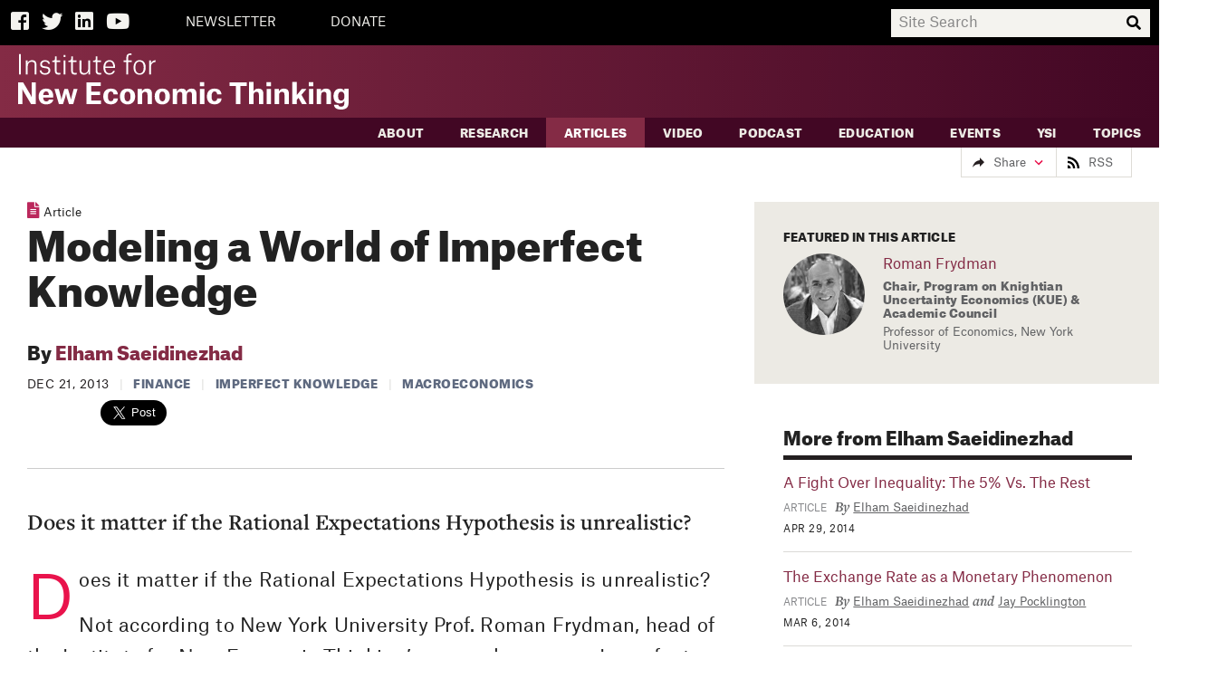

--- FILE ---
content_type: text/html; charset=utf-8
request_url: https://www.ineteconomics.org/perspectives/blog/modeling-a-world-of-imperfect-knowledge
body_size: 14856
content:
                                                      




<!DOCTYPE html>
<!--[if IE 9]>     <html class="no-js ie9" lang="en"> <![endif]-->
<!--[if !IE]><!--> <html class="no-js" lang="en"> <!--<![endif]-->
<head>
  <title>Modeling a World of Imperfect Knowledge | Institute for New Economic Thinking</title>

  <meta charset="utf-8">
  <meta http-equiv="X-UA-Compatible" content="IE=edge">
  <meta name="description" content="Does it matter if the Rational Expectations Hypothesis is unrealistic?">
  <meta name="viewport" content="width=device-width, initial-scale=1">

  <meta property="og:locale" content="en_us">
  <meta property="og:title" content="Modeling a World of Imperfect Knowledge">
  <meta property="og:url" content="https://www.ineteconomics.org/perspectives/blog/modeling-a-world-of-imperfect-knowledge">
  <meta property="og:site_name" content="Institute for New Economic Thinking">
  <meta property="og:type" content="website">
  <meta property="og:description" content="Does it matter if the Rational Expectations Hypothesis is unrealistic?">
  <meta property="og:image" content="//www.ineteconomics.org/a/images/INET-og.png">

  <meta name="twitter:card" content="summary_large_image">
  <meta name="twitter:site" content="@ineteconomics">
  <meta name="twitter:creator" content="@ineteconomics">
  <meta name="twitter:url" content="https://www.ineteconomics.org/perspectives/blog/modeling-a-world-of-imperfect-knowledge">
  <meta name="twitter:title" content="Modeling a World of Imperfect Knowledge">
  <meta name="twitter:description" content="Does it matter if the Rational Expectations Hypothesis is unrealistic?">
  <meta name="twitter:image" content="http://www.ineteconomics.org/a/images/INET-og.png">

  <link rel="stylesheet" href="/a/styles/screen.css?v=2.10">
  <link rel="stylesheet" href="/a/styles/print.css?v=1" media="print"/>
  <script src="/a/scripts/modernizr.min.js"></script>
  <script src="/a/images/icons/grunticon.loader.js"></script>
  <script>
    grunticon(["/a/images/icons/icons-data-svg.css", "/a/images/icons/icons-data-png.css", "/a/images/icons/icons-fallback.css"], grunticon.svgLoadedCallback );
  </script>
  <script src="//use.typekit.net/uzf3kzg.js"></script>
  <script>try{Typekit.load();}catch(e){}</script>
  <script
    src="https://code.jquery.com/jquery-3.3.1.slim.min.js"
    integrity="sha256-3edrmyuQ0w65f8gfBsqowzjJe2iM6n0nKciPUp8y+7E="
    crossorigin="anonymous"></script>
  <link rel="stylesheet" href="https://use.fontawesome.com/releases/v5.3.1/css/all.css" integrity="sha384-mzrmE5qonljUremFsqc01SB46JvROS7bZs3IO2EmfFsd15uHvIt+Y8vEf7N7fWAU" crossorigin="anonymous">
  </head>
<body class="">

    <!-- Google tag (gtag.js) -->
    <script async src="https://www.googletagmanager.com/gtag/js?id=G-C42B4CJFML"></script>
    <script> window.dataLayer = window.dataLayer || []; function gtag(){dataLayer.push(arguments);} gtag('js', new Date()); gtag('config', 'G-C42B4CJFML'); </script>

        <header class="page-header text-reverse " role="banner">
          <div class="search-bar-background">
              <div class="page-container">
                  <div class="search-bar-buttons-container">
                    <a class="search-bar-icon" id="facebook-icon" href="https://www.facebook.com/INETeconomics" target="_blank"><span class="fab fa-facebook-square"></span><span class="visually-hidden">Facebook</span></a>
                    <a class="search-bar-icon" href="https://twitter.com/ineteconomics" target="_blank"><span class="fab fa-twitter"></span><span class="visually-hidden">Twitter</span></a>
                    <a class="search-bar-icon" id="linked-in-icon" href="https://www.linkedin.com/company/instituteforneweconomicthinking" target="_blank"><span class="fab fa-linkedin"></span><span class="visually-hidden">LinkedIn</span></a>
                    <a class="search-bar-icon" id="youtube-icon" href="https://www.youtube.com/user/INETeconomics" target="_blank"><span class="fab fa-youtube"></span><span class="visually-hidden">YouTube</span></a>
                                        <a class="search-bar-text-button" href="https://www.ineteconomics.org/get-updates">NEWSLETTER</a>
                                        <a class="search-bar-text-button" href="/donate">DONATE</a>
                                      </div>

                  <div class="search-bar-input-container">
                    <input id="search-input" placeholder="Site Search">
                    <span id="search-magnifying-glass-icon" class="fas fa-search"></span>
                  </div>
              </div>

          </div>
          <div id="logo-bar" class="page-container">
              <a class="logo" href="/">
                  <span class="visually-hidden">The Institute for New Economic Thinking</span>
                  <svg xmlns="http://www.w3.org/2000/svg" version="1.1" x="0" y="0" viewBox="0 0 413.8 69.9" xml:space="preserve"><style type="text/css">.st0{fill:#FFFFFF;}</style><path class="st0" d="M1 0.9h2.3v25.2H1V0.9zM20.8 15.2c0-1.5-0.1-2.8-0.8-3.6 -0.6-0.8-1.6-1.2-2.9-1.2 -3.5 0-5.1 2.6-5.1 5.6v10.2H9.7V8.8h2.1v3.1h0.1c0.9-1.9 2.9-3.5 5.7-3.5 3.7 0 5.4 2 5.4 6v11.7h-2.3V15.2zM37.7 13c-0.3-1.7-1.7-2.8-4-2.8 -2.4 0-3.9 1.4-3.9 3.1 0 1.7 1 2.5 2.7 2.7l3.1 0.4c3.3 0.5 4.7 2.1 4.7 4.8 0 3.3-2.7 5.3-6.6 5.3 -3.5 0-6.3-1.4-6.8-5.3h2.2c0.4 2 1.7 3.5 4.6 3.5 2.7 0 4.3-1.4 4.3-3.3 0-1.6-0.5-2.5-3-2.9l-2.8-0.4c-2.9-0.4-4.6-1.8-4.6-4.6 0-3 2.5-5.1 6.1-5.1 3.6 0 5.9 1.7 6.2 4.6H37.7zM48.2 3.6v5.2h4.4v1.8h-4.4v11.2c0 1.8 0.8 2.6 2.8 2.6 1 0 2-0.2 2-0.2v1.9c0 0-1 0.3-2.5 0.3 -3.3 0-4.5-1.8-4.5-4.4V10.6h-3.3V8.9h0.8c2.2 0 2.7-0.5 2.7-3.7V3.6H48.2zM56.8 1.9h2.5v2.6h-2.5V1.9zM56.8 8.8h2.3v17.3h-2.3V8.8zM68.6 3.6v5.2H73v1.8h-4.4v11.2c0 1.8 0.8 2.6 2.8 2.6 1 0 2-0.2 2-0.2v1.9c0 0-1 0.3-2.5 0.3 -3.3 0-4.5-1.8-4.5-4.4V10.6H63V8.9h0.8c2.2 0 2.7-0.5 2.7-3.7V3.6H68.6zM79.1 19.9c0 1.4 0.1 2.7 0.8 3.5 0.6 0.8 1.6 1.2 3 1.2 3.3 0 5-2.6 5-6.5V8.8h2.3v17.3H88v-3.2h-0.1c-0.8 1.9-2.7 3.6-5.5 3.6 -3.7 0-5.5-1.9-5.5-5.9V8.8h2.3V19.9zM99.3 3.6v5.2h4.4v1.8h-4.4v11.2c0 1.8 0.8 2.6 2.8 2.6 1 0 2-0.2 2-0.2v1.9c0 0-1 0.3-2.5 0.3 -3.3 0-4.5-1.8-4.5-4.4V10.6h-3.3V8.9h0.8c2.2 0 2.7-0.5 2.7-3.7V3.6H99.3zM114.5 26.5c-5.3 0-7.7-3.5-7.7-8.9 0-5.2 2.7-9.2 7.6-9.2 5.1 0 6.9 4.1 6.9 8.2V18h-12.2c0.1 4.2 1.8 6.7 5.4 6.7 3 0 4.1-2 4.4-2.9h2.2C120.5 24.4 117.9 26.5 114.5 26.5zM119 16.1c0-2.7-1-5.9-4.6-5.9 -3.2 0-5 2.5-5.2 6.1h9.9V16.1zM137.9 26.1h-2.3V10.6h-3.4V8.8h3.4V4.5c0-3 1.9-4.5 4.8-4.5 0.6 0 1.1 0 1.7 0.2v1.9c-0.4-0.1-0.9-0.2-1.7-0.2 -1.8 0-2.6 0.8-2.6 2.9v4h4.4v1.8h-4.4V26.1zM144.5 17.5c0-5.2 2.8-9.1 7.6-9.1 5.2 0 7.6 3.9 7.6 9.1 0 5.3-2.7 9.1-7.6 9.1C146.9 26.5 144.5 22.7 144.5 17.5zM146.8 17.5c0 4.5 1.6 7.3 5.3 7.3 3.5 0 5.1-2.8 5.1-7.3 0-4.5-1.6-7.3-5.2-7.3C148.7 10.2 146.8 13 146.8 17.5zM164.2 8.8h2.1v3.6h0.1c0.7-2 2.8-3.9 5.4-3.9h0.3v2.3h-0.5c-2.7 0-5.2 1.8-5.2 5.9v9.5h-2.3V8.8zM0 36.2h6.3L15 50.7c1.4 2.3 1.9 4 1.9 4H17V36.2h5.2V63h-6.1L7.3 48.2c-1.4-2.3-2-4.1-2-4.1H5.2V63H0V36.2zM35 63.5c-6.1 0-9.3-3.9-9.3-9.9 0-5.7 3.4-9.8 9.3-9.8 6.3 0 9 4.2 9 9.7v1.5H31.3c0.2 3.4 1.5 4.8 3.9 4.8 2.2 0 2.9-1.1 3.3-2.2h5.5C43.3 61.2 40.1 63.5 35 63.5zM38.4 51.5c-0.2-2.7-1.2-4.2-3.3-4.2 -2.3 0-3.5 1.6-3.7 4.5h7.1V51.5zM45.5 44.2h5.4l2.5 9.5c0.5 1.9 0.7 4 0.7 4h0.1c0 0 0.4-2.1 0.9-3.9l2.8-9.5h4.5l2.8 9.5c0.6 1.9 0.9 3.9 0.9 3.9h0.1c0 0 0.3-2.1 0.8-3.9l2.5-9.5h4.9L69 63h-5.4l-2.3-7.5c-0.7-2.3-1.3-5.7-1.3-5.7H60c0 0-0.7 3.4-1.4 5.7L56.2 63H51L45.5 44.2zM85.7 36.2h17.6v4.4H91.4v6.9h11.3v4.3H91.4v6.9h12.2V63h-18V36.2zM119.4 50.9c-0.2-2-1.1-3.5-3.2-3.5 -2.9 0-3.8 2.9-3.8 6.1 0 2.9 0.6 6.1 3.7 6.1 2.5 0 3.3-1.8 3.4-3.6h5.4c-0.1 4.9-3.9 7.4-8.8 7.4 -6.1 0-9.5-3.7-9.5-9.8 0-6.1 3.6-9.8 9.5-9.8 5 0 8.5 2.5 8.7 7.2H119.4zM127.5 53.6c0-6.2 3.6-9.8 9.5-9.8 5.7 0 9.5 3.6 9.5 9.8 0 6.1-3.9 9.9-9.5 9.9C131 63.5 127.5 59.7 127.5 53.6zM133.2 53.6c0 3.6 1 6.1 3.8 6.1 2.8 0 3.7-2.7 3.7-6.1 0-3.6-1-6.1-3.7-6.1C134.2 47.5 133.2 50.1 133.2 53.6zM162 52c0-1.3-0.1-2.4-0.6-3.1 -0.5-0.7-1.4-1.1-2.4-1.1 -2.5 0-3.8 1.6-3.8 4.3V63h-5.6V44.2h5.4v3.1h0.1c1-1.9 2.9-3.5 6.1-3.5 4.5 0 6.4 2.3 6.4 7V63H162V52zM171 53.6c0-6.2 3.6-9.8 9.5-9.8 5.7 0 9.5 3.6 9.5 9.8 0 6.1-3.9 9.9-9.5 9.9C174.6 63.5 171 59.7 171 53.6zM176.8 53.6c0 3.6 1.1 6.1 3.8 6.1 2.8 0 3.7-2.7 3.7-6.1 0-3.6-1-6.1-3.7-6.1C177.8 47.5 176.8 50.1 176.8 53.6zM193.4 44.2h5.4v3.1h0.1c1-1.8 2.9-3.5 6-3.5 3.5 0 5.1 1.5 5.8 3.9h0.1c0.7-1.8 2.8-3.9 6.2-3.9 4.4 0 6.3 2.3 6.3 7V63h-5.6V52c0-1.3-0.1-2.4-0.6-3.1 -0.5-0.8-1.3-1.1-2.3-1.1 -2.3 0-3.6 1.6-3.6 4.3V63h-5.6V52c0-1.3-0.1-2.4-0.6-3.1 -0.5-0.7-1.3-1.1-2.3-1.1 -2.3 0-3.6 1.6-3.6 4.3V63h-5.6V44.2zM227.5 35.9h5.6v5h-5.6V35.9zM227.6 44.2h5.6V63h-5.6V44.2zM249.2 50.9c-0.2-2-1.1-3.5-3.2-3.5 -2.9 0-3.8 2.9-3.8 6.1 0 2.9 0.6 6.1 3.7 6.1 2.5 0 3.3-1.8 3.4-3.6h5.4c-0.1 4.9-3.8 7.4-8.8 7.4 -6.1 0-9.5-3.7-9.5-9.8 0-6.1 3.6-9.8 9.5-9.8 5 0 8.5 2.5 8.7 7.2H249.2zM286.2 40.7h-7.9V63h-5.7V40.7h-7.9v-4.5h21.6V40.7zM301.5 52c0-1.3-0.1-2.4-0.6-3.1 -0.5-0.7-1.4-1.1-2.4-1.1 -2.5 0-3.8 1.6-3.8 4.3V63h-5.6V35.4h5.6v11.8h0.1c0.8-1.7 2.8-3.4 5.9-3.4 4.5 0 6.4 2.3 6.4 7V63h-5.6V52zM311 35.9h5.6v5H311V35.9zM311.1 44.2h5.6V63h-5.6V44.2zM333.5 52c0-1.3-0.1-2.4-0.6-3.1 -0.5-0.7-1.4-1.1-2.4-1.1 -2.5 0-3.8 1.6-3.8 4.3V63h-5.6V44.2h5.4v3.1h0.1c1-1.9 2.9-3.5 6.1-3.5 4.5 0 6.4 2.3 6.4 7V63h-5.6V52zM348.8 63h-5.5V35.4h5.5V52l6.4-7.8h5.9l-6.3 7.4 6.6 11.4h-6l-4.3-7.7 -2.3 2.8V63zM364 35.9h5.6v5H364V35.9zM364.1 44.2h5.6V63h-5.6V44.2zM386.2 52c0-1.3-0.1-2.4-0.6-3.1 -0.5-0.7-1.4-1.1-2.4-1.1 -2.5 0-3.8 1.6-3.8 4.3V63h-5.6V44.2h5.4v3.1h0.1c1-1.9 2.9-3.5 6.1-3.5 4.5 0 6.4 2.3 6.4 7V63h-5.6V52zM395.5 64.1h5.4c0.4 1.4 1.2 2.2 3.6 2.2 2.7 0 4-1.2 4-4.6v-2.7h-0.1c-0.7 1.5-2.3 3.3-5.5 3.3 -4.9 0-8-2.8-8-9.1 0-6.1 3.6-9.4 8.1-9.4 2.9 0 4.6 1.4 5.4 2.9h0.1v-2.6h5.3v17.3c0 5.7-3 8.5-9.4 8.5C398.5 69.9 395.8 67.6 395.5 64.1zM408.5 52.4c0-3-1.6-4.8-3.9-4.8 -2.3 0-4 1.9-4 5.6 0 3.6 1.3 5.6 4 5.6 2.3 0 3.9-1.9 3.9-4.4V52.4z"/></svg>
              </a>
                        </div>


                <nav class="navigation" role="navigation">
                    <header class="visually-hidden">
                        <h4>Navigation</h4>
                    </header>
                    <div class="primary">
                        <div class="page-container">
                                                                                                                                                                                                                                                                                  <a data-sub-nav-trigger="aboutStructure" class="" href="/about">About</a>
                          <ul class="mobile-sub-nav">
                                  <li class="">
      <a href="//www.ineteconomics.org/about/our-purpose">Our Purpose</a>
    </li>
      <li class="">
      <a href="//www.ineteconomics.org/about/leadership-staff">Leadership &amp; Staff</a>
    </li>
      <li class="">
      <a href="//www.ineteconomics.org/about/history">History</a>
    </li>
      <li class="">
      <a href="//www.ineteconomics.org/about/announcements">INET in the News</a>
    </li>
      <li class="">
      <a href="//www.ineteconomics.org/about/contact-us">Contact Us</a>
    </li>
                            </ul>
                                                                                                                                                                                                                                                        <a data-sub-nav-trigger="researchStructure" class="" href="/research">Research</a>
                          <ul class="mobile-sub-nav">
                                  <li class="">
      <a href="//www.ineteconomics.org/research/research-papers">Working Papers</a>
    </li>
    <li class="">
    <a href="/research/programs/global-commission">Global Commission on Economic Transformation</a>
  </li>
  <li class="">
    <a href="/research-books">Books with Cambridge University Press</a>
  </li>
  <li class="">
    <a href="/research/programs/campaign-finance-data-1912-1976">Campaign Finance Data 1912-1976</a>
  </li>
      <li class="">
      <a href="//www.ineteconomics.org/research/programs">Programs</a>
    </li>
      <li class="">
      <a href="//www.ineteconomics.org/research/partnerships">Partnerships</a>
    </li>
      <li class="">
      <a href="//www.ineteconomics.org/research/experts">Experts</a>
    </li>
      <li class="">
      <a href="//www.ineteconomics.org/research/grants">Grants</a>
    </li>
      <li class="">
      <a href="//www.ineteconomics.org/research/the-pandemic-and-the-economic-crisis-a-global-agenda-for-urgent-action">The Pandemic and the Economic Crisis: A Global Agenda for Urgent Action</a>
    </li>
      <li class="">
      <a href="//www.ineteconomics.org/research/addressing-covid-19-in-africa-challenges-and-leadership-in-a-context-of-global-economic-transformation">Addressing COVID-19 in Africa: Challenges and Leadership in a Context of Global Economic Transformation</a>
    </li>
                            </ul>
                                                                                                                                                                                                                                                        <a data-sub-nav-trigger="blogStructure" class="selected" href="/perspectives/blog">Articles</a>
                          <ul class="mobile-sub-nav">
                                                        </ul>
                                                                                                                                                                                                                                                        <a data-sub-nav-trigger="videosStructure" class="" href="/videos">Video</a>
                          <ul class="mobile-sub-nav">
                                                        </ul>
                                                                                                                                                                                                                                                        <a data-sub-nav-trigger="podcastsStructure" class="" href="/perspectives/podcasts">Podcast</a>
                          <ul class="mobile-sub-nav">
                                                        </ul>
                                                                                                                                                                                                                                                        <a data-sub-nav-trigger="edStructure" class="" href="https://www.ineteconomics.org/perspectives/collections/education">Education</a>
                          <ul class="mobile-sub-nav">
                                                        </ul>
                                                                                                                                                                                                                                                        <a data-sub-nav-trigger="eventsStructure" class="" href="/events">Events</a>
                          <ul class="mobile-sub-nav">
                                  <li class="">
      <a href="/events?q=&amp;facet%5Btopics%5D=&amp;facet%5BregionTree%5D=&amp;facet%5BeventType%5D=Plenary">Plenaries</a>
    </li>
      <li class="">
      <a href="/events?filter=future">Upcoming</a>
    </li>
      <li class="">
      <a href="/events?filter=past">Past</a>
    </li>
                            </ul>
                                                                                                                                                                                                                                                        <a data-sub-nav-trigger="YSIStructure" class="" href="/education/young-scholars-initiative">YSI</a>
                          <ul class="mobile-sub-nav">
                                                        </ul>
                                                                                                                                                                                                                                                        <a data-sub-nav-trigger="" class="" href="/topic">Topics</a>
                          <ul class="mobile-sub-nav">
                              <li class=" topics">
    <a href="/perspectives/collections"><b>Collections</b></a>
  </li>
      <li class=" topics">
      <a href="//www.ineteconomics.org/topic/agriculture">Agriculture</a>
    </li>
          <li class=" topics">
      <a href="//www.ineteconomics.org/topic/business-industry">Business &amp; Industry</a>
    </li>
          <li class=" topics">
      <a href="//www.ineteconomics.org/topic/complexity-economics">Complexity Economics</a>
    </li>
          <li class=" topics">
      <a href="//www.ineteconomics.org/topic/culture">Culture</a>
    </li>
          <li class=" topics">
      <a href="//www.ineteconomics.org/topic/development">Development</a>
    </li>
          <li class=" topics">
      <a href="//www.ineteconomics.org/topic/economic-geography">Economic Geography</a>
    </li>
          <li class=" topics">
      <a href="//www.ineteconomics.org/topic/reintroducing-economic-theory">Economics Profession</a>
    </li>
          <li class=" topics">
      <a href="//www.ineteconomics.org/topic/education">Education</a>
    </li>
          <li class=" topics">
      <a href="//www.ineteconomics.org/topic/energy">Energy</a>
    </li>
          <li class=" topics">
      <a href="//www.ineteconomics.org/topic/environment">Environment</a>
    </li>
          <li class=" topics">
      <a href="//www.ineteconomics.org/topic/finance">Finance</a>
    </li>
          <li class=" topics">
      <a href="//www.ineteconomics.org/topic/gender">Gender</a>
    </li>
          <li class=" topics">
      <a href="//www.ineteconomics.org/topic/government-politics">Government &amp; Politics</a>
    </li>
          <li class=" topics">
      <a href="//www.ineteconomics.org/topic/health">Health</a>
    </li>
          <li class=" topics">
      <a href="//www.ineteconomics.org/topic/history">History</a>
    </li>
          <li class=" topics">
      <a href="//www.ineteconomics.org/topic/human-behavior">Human Behavior</a>
    </li>
          <li class=" topics">
      <a href="//www.ineteconomics.org/topic/imperfect-knowledge">Imperfect Knowledge</a>
    </li>
          <li class=" topics">
      <a href="//www.ineteconomics.org/topic/industrial-policy">Industrial Policy</a>
    </li>
          <li class=" topics">
      <a href="//www.ineteconomics.org/topic/inequality-distribution">Inequality &amp; Distribution</a>
    </li>
          <li class=" topics">
      <a href="//www.ineteconomics.org/topic/labor">Labor</a>
    </li>
          <li class=" topics">
      <a href="//www.ineteconomics.org/topic/laws">Laws</a>
    </li>
          <li class=" topics">
      <a href="//www.ineteconomics.org/topic/macroeconomics">Macroeconomics</a>
    </li>
          <li class=" topics">
      <a href="//www.ineteconomics.org/topic/math-statistics">Math &amp; Statistics</a>
    </li>
          <li class=" topics">
      <a href="//www.ineteconomics.org/topic/microeconomics">Microeconomics</a>
    </li>
          <li class=" topics">
      <a href="//www.ineteconomics.org/topic/philosophy-ethics">Philosophy &amp; Ethics</a>
    </li>
          <li class=" topics">
      <a href="//www.ineteconomics.org/topic/private-debt">Private Debt</a>
    </li>
          <li class=" topics">
      <a href="//www.ineteconomics.org/topic/race">Race</a>
    </li>
          <li class=" topics">
      <a href="//www.ineteconomics.org/topic/technology-innovation">Technology &amp; Innovation</a>
    </li>
          <li class=" topics">
      <a href="//www.ineteconomics.org/topic/trade">Trade</a>
    </li>
                                </ul>
                                                 </div>
                    </div>
                    <div class="mobile-utility-wrap">
                        <div class="mobile-header-utilities">
                            <h2 class="visually-hidden">More</h2>
                            <ul>
                                                            <li><a href="https://www.ineteconomics.org/account/login">Login</a></li>
                                                                                                                            <li><a href="https://www.ineteconomics.org/get-updates">NEWSLETTER</a></li>
                                                                                                                                <li><a href="/donate">DONATE</a></li>
                                                                                        </ul>
                            <ul>
                                <li><a href="https://www.facebook.com/INETeconomics"><span class="icon-facebook-cream" data-grunticon-embed></span><span class="visually-hidden">Facebook</span></a></li>
                                <li><a href="https://twitter.com/ineteconomics"><span class="icon-twitter-cream" data-grunticon-embed></span><span class="visually-hidden">Twitter</span></a></li>
                                <li><a href="https://www.youtube.com/user/INETeconomics"><span class="icon-youtube-cream" data-grunticon-embed></span><span class="visually-hidden">YouTube</span></a></li>
                                <li><a href="/get-updates"><span class="icon-mail-cream" data-grunticon-embed></span><span class="visually-hidden">Email</span></a></li>
                            </ul>
                        </div>
                    </div>

                </nav>
            </div>
        </header>

       <div class="sub-navs">
      <div class="page-container sub-nav-wrap" data-sub-nav-target="aboutStructure">
      <div class="subnav-intro">
        <h3><a href="/about">About</a></h3>
        <p>We are economists and thinkers from a range of disciplines who challenge conventional wisdom and advance ideas to better serve society.</e>
      </div>
     
      <ul class="sub-nav ">
              <li class="">
      <a href="//www.ineteconomics.org/about/our-purpose">Our Purpose</a>
    </li>
      <li class="">
      <a href="//www.ineteconomics.org/about/leadership-staff">Leadership &amp; Staff</a>
    </li>
      <li class="">
      <a href="//www.ineteconomics.org/about/history">History</a>
    </li>
      <li class="">
      <a href="//www.ineteconomics.org/about/announcements">INET in the News</a>
    </li>
      <li class="">
      <a href="//www.ineteconomics.org/about/contact-us">Contact Us</a>
    </li>
        </ul>
    </div>
      <div class="page-container sub-nav-wrap" data-sub-nav-target="researchStructure">
      <div class="subnav-intro">
        <h3><a href="/research">Research</a></h3>
        <p>We develop research that challenges economic orthodoxy and serves society.</e>
      </div>
     
      <ul class="sub-nav ">
              <li class="">
      <a href="//www.ineteconomics.org/research/research-papers">Working Papers</a>
    </li>
    <li class="">
    <a href="/research/programs/global-commission">Global Commission on Economic Transformation</a>
  </li>
  <li class="">
    <a href="/research-books">Books with Cambridge University Press</a>
  </li>
  <li class="">
    <a href="/research/programs/campaign-finance-data-1912-1976">Campaign Finance Data 1912-1976</a>
  </li>
      <li class="">
      <a href="//www.ineteconomics.org/research/programs">Programs</a>
    </li>
      <li class="">
      <a href="//www.ineteconomics.org/research/partnerships">Partnerships</a>
    </li>
      <li class="">
      <a href="//www.ineteconomics.org/research/experts">Experts</a>
    </li>
      <li class="">
      <a href="//www.ineteconomics.org/research/grants">Grants</a>
    </li>
      <li class="">
      <a href="//www.ineteconomics.org/research/the-pandemic-and-the-economic-crisis-a-global-agenda-for-urgent-action">The Pandemic and the Economic Crisis: A Global Agenda for Urgent Action</a>
    </li>
      <li class="">
      <a href="//www.ineteconomics.org/research/addressing-covid-19-in-africa-challenges-and-leadership-in-a-context-of-global-economic-transformation">Addressing COVID-19 in Africa: Challenges and Leadership in a Context of Global Economic Transformation</a>
    </li>
        </ul>
    </div>
      <div class="page-container sub-nav-wrap" data-sub-nav-target="blogStructure">
      <div class="subnav-intro">
        <h3><a href="/perspectives/blog">Articles</a></h3>
        <p>Commentary, analysis, interviews, and research summaries by INET-affiliated writers.</e>
      </div>
     
      <ul class="sub-nav ">
                </ul>
    </div>
      <div class="page-container sub-nav-wrap" data-sub-nav-target="videosStructure">
      <div class="subnav-intro">
        <h3><a href="/videos">Video</a></h3>
        <p>Interviews, presentations and video series with provocative economic thinkers, public figures and students.</e>
      </div>
     
      <ul class="sub-nav ">
                </ul>
    </div>
      <div class="page-container sub-nav-wrap" data-sub-nav-target="podcastsStructure">
      <div class="subnav-intro">
        <h3><a href="/perspectives/podcasts">Podcast</a></h3>
        <p>Economics and Beyond with Rob Johnson, a podcast featuring interviews with some of the world&#8217;s most important thinkers, artists, and activists about the pressing issues of our time. The podcast is also available on all major podcasting platforms, such as Apple, Spotify, Google, and Podbean.</e>
      </div>
     
      <ul class="sub-nav ">
                </ul>
    </div>
      <div class="page-container sub-nav-wrap" data-sub-nav-target="edStructure">
      <div class="subnav-intro">
        <h3><a href="https://www.ineteconomics.org/perspectives/collections/education">Education</a></h3>
        <p>Video series and courses for students and educators interested in exploring new economic thinking.</e>
      </div>
     
      <ul class="sub-nav ">
                </ul>
    </div>
      <div class="page-container sub-nav-wrap" data-sub-nav-target="eventsStructure">
      <div class="subnav-intro">
        <h3><a href="/events">Events</a></h3>
        <p>To foster new economic thinking, we host convenings that gather together a diverse community of thinkers from different fields, countries, and schools of thought.</e>
      </div>
     
      <ul class="sub-nav ">
              <li class="">
      <a href="/events?q=&amp;facet%5Btopics%5D=&amp;facet%5BregionTree%5D=&amp;facet%5BeventType%5D=Plenary">Plenaries</a>
    </li>
      <li class="">
      <a href="/events?filter=future">Upcoming</a>
    </li>
      <li class="">
      <a href="/events?filter=past">Past</a>
    </li>
        </ul>
    </div>
      <div class="page-container sub-nav-wrap" data-sub-nav-target="YSIStructure">
      <div class="subnav-intro">
        <h3><a href="/education/young-scholars-initiative">YSI</a></h3>
        <p>Through the Young Scholars Initiative (YSI), INET provides support to students, young professionals, or others who embrace new and critical ways of thinking about the economy. YSI fosters conversation among those who wish to engage with new economic thinking and connects young scholars to the Institute’s vast network of economists.</e>
      </div>
     
      <ul class="sub-nav ">
                </ul>
    </div>
      <div class="page-container sub-nav-wrap" data-sub-nav-target="">
      <div class="subnav-intro">
        <h3><a href="/topic">Topics</a></h3>
        <p>Browse all INET content organized by topic</e>
      </div>
     
      <ul class="sub-nav topics-sub-nav">
          <li class=" topics">
    <a href="/perspectives/collections"><b>Collections</b></a>
  </li>
      <li class=" topics">
      <a href="//www.ineteconomics.org/topic/agriculture">Agriculture</a>
    </li>
          <li class=" topics">
      <a href="//www.ineteconomics.org/topic/business-industry">Business &amp; Industry</a>
    </li>
          <li class=" topics">
      <a href="//www.ineteconomics.org/topic/complexity-economics">Complexity Economics</a>
    </li>
          <li class=" topics">
      <a href="//www.ineteconomics.org/topic/culture">Culture</a>
    </li>
          <li class=" topics">
      <a href="//www.ineteconomics.org/topic/development">Development</a>
    </li>
          <li class=" topics">
      <a href="//www.ineteconomics.org/topic/economic-geography">Economic Geography</a>
    </li>
          <li class=" topics">
      <a href="//www.ineteconomics.org/topic/reintroducing-economic-theory">Economics Profession</a>
    </li>
          <li class=" topics">
      <a href="//www.ineteconomics.org/topic/education">Education</a>
    </li>
          <li class=" topics">
      <a href="//www.ineteconomics.org/topic/energy">Energy</a>
    </li>
          <li class=" topics">
      <a href="//www.ineteconomics.org/topic/environment">Environment</a>
    </li>
          <li class=" topics">
      <a href="//www.ineteconomics.org/topic/finance">Finance</a>
    </li>
          <li class=" topics">
      <a href="//www.ineteconomics.org/topic/gender">Gender</a>
    </li>
          <li class=" topics">
      <a href="//www.ineteconomics.org/topic/government-politics">Government &amp; Politics</a>
    </li>
          <li class=" topics">
      <a href="//www.ineteconomics.org/topic/health">Health</a>
    </li>
          <li class=" topics">
      <a href="//www.ineteconomics.org/topic/history">History</a>
    </li>
          <li class=" topics">
      <a href="//www.ineteconomics.org/topic/human-behavior">Human Behavior</a>
    </li>
          <li class=" topics">
      <a href="//www.ineteconomics.org/topic/imperfect-knowledge">Imperfect Knowledge</a>
    </li>
          <li class=" topics">
      <a href="//www.ineteconomics.org/topic/industrial-policy">Industrial Policy</a>
    </li>
          <li class=" topics">
      <a href="//www.ineteconomics.org/topic/inequality-distribution">Inequality &amp; Distribution</a>
    </li>
          <li class=" topics">
      <a href="//www.ineteconomics.org/topic/labor">Labor</a>
    </li>
          <li class=" topics">
      <a href="//www.ineteconomics.org/topic/laws">Laws</a>
    </li>
          <li class=" topics">
      <a href="//www.ineteconomics.org/topic/macroeconomics">Macroeconomics</a>
    </li>
          <li class=" topics">
      <a href="//www.ineteconomics.org/topic/math-statistics">Math &amp; Statistics</a>
    </li>
          <li class=" topics">
      <a href="//www.ineteconomics.org/topic/microeconomics">Microeconomics</a>
    </li>
          <li class=" topics">
      <a href="//www.ineteconomics.org/topic/philosophy-ethics">Philosophy &amp; Ethics</a>
    </li>
          <li class=" topics">
      <a href="//www.ineteconomics.org/topic/private-debt">Private Debt</a>
    </li>
          <li class=" topics">
      <a href="//www.ineteconomics.org/topic/race">Race</a>
    </li>
          <li class=" topics">
      <a href="//www.ineteconomics.org/topic/technology-innovation">Technology &amp; Innovation</a>
    </li>
          <li class=" topics">
      <a href="//www.ineteconomics.org/topic/trade">Trade</a>
    </li>
            </ul>
    </div>
  </div>

        <form class="search" action="https://www.ineteconomics.org/search">
            <div class="search-inner layout-search">
                <label class="visually-hidden" for="search-input">Search</label>
                <input type="search" id="search-input" name="q" placeholder="Search" value="">
                <button type="submit">Search</button>
            </div>
        </form>

        <main role="main" id="content" class="">
            <div class="page-wrap"><div class="layout-b slr-bar-wrap  "><ul class="slr-bar"><li class="icon-forward-black"><a href="#" class="slr-toggler icon-expand38-magenta">Share</a><div class="addthis_sharing_toolbox slr-toggle"></div></li><li class="icon-rss"><a href="//www.ineteconomics.org/feed.rss">RSS</a></li></ul></div></div><div class="page-container">
	<ul class="layout-breadcrumb breadcrumb-list ">

										                  			<li class="breadcrumb-item only-small " >
				<a href="/perspectives" >
					Perspectives
				</a>

							</li>
      								                  			<li class="breadcrumb-item only-small bordered" data-subnav-toggle>
				<a href="/perspectives/blog" >
					Articles
				</a>

									<ul class="subnav">
																								<li>
							<a href="//www.ineteconomics.org/perspectives/blog">Articles</a>
						</li>
												<li>
							<a href="//www.ineteconomics.org/perspectives/videos">Videos</a>
						</li>
												<li>
							<a href="//www.ineteconomics.org/perspectives/collections">Collections</a>
						</li>
												<li>
							<a href="//www.ineteconomics.org/perspectives/podcasts">Podcast: Economics &amp; Beyond</a>
						</li>
											</ul>
							</li>
      		
	</ul>
</div>

<div class="page-wrap">
  <div class="layout-b page-top">
    <div class="column">
      
	
<p class="entry-content-type">
  <i
  style="color: #BB285C;"
   class="fas fa-file-alt"
  >
</i>
  <span>
           Article
                </span>
</p>

<div class="article-top-wrap">


	<h1 class="article-title ">
				Modeling a World of Imperfect Knowledge	</h1>


	





				<p class="article-byline">		By <a href="/research/experts/esaeidinezhad">Elham Saeidinezhad</a>
	</p>
	


	<p class="article-meta">
		
								<span class="article-date">
									Dec 21, 2013
							</span>
					
		
		
		
		
		
		
    
					<span class="pipe">|</span>							<a class="article-topic" href="//www.ineteconomics.org/topic/finance">Finance</a>
				<span class="pipe">|</span>							<a class="article-topic" href="//www.ineteconomics.org/topic/imperfect-knowledge">Imperfect Knowledge</a>
				<span class="pipe">|</span>							<a class="article-topic" href="//www.ineteconomics.org/topic/macroeconomics">Macroeconomics</a>
										</p>

	<p class="article-share">
    <span class="facebook">
        <iframe
            src="https://www.facebook.com/plugins/share_button.php?href=https://www.ineteconomics.org/perspectives/blog/modeling-a-world-of-imperfect-knowledge&layout=button&size=large&width=77&height=28&appId"
            width="77"
            height="28"
            style="border:none;overflow:hidden"
            scrolling="no"
            frameborder="0"
            allowTransparency="true"
            allow="encrypted-media"
        ></iframe>
    </span>
    <span class="twitter">
        <a class="twitter-share-button"
            href="https://twitter.com/intent/tweet"
            data-size="large"
            data-url="https://www.ineteconomics.org/perspectives/blog/modeling-a-world-of-imperfect-knowledge"
            data-hashtags="inet"
        >
            Tweet
        </a>
        <script>
            window.twttr = (function(d, s, id) {
            var js, fjs = d.getElementsByTagName(s)[0],
                t = window.twttr || {};
            if (d.getElementById(id)) return t;
            js = d.createElement(s);
            js.id = id;
            js.src = "https://platform.twitter.com/widgets.js";
            fjs.parentNode.insertBefore(js, fjs);

            t._e = [];
            t.ready = function(f) {
                t._e.push(f);
            };

            return t;
            }(document, "script", "twitter-wjs"));
        </script>
    </span>
    <span class="linkedin">
        <script src="https://platform.linkedin.com/in.js" type="text/javascript">lang: en_US</script>
        <script type="IN/Share" data-url="//www.ineteconomics.org/perspectives/blog/modeling-a-world-of-imperfect-knowledge"></script>
    </span>
</p>


<hr class="article-divider" />


</div>
<div class="article-content">

		<div class="article-intro">
		Does it matter if the Rational Expectations Hypothesis is unrealistic?
	</div>
	
      <div
		class="article-body longform"
			>
      
      	
			<p>Does it matter if the Rational Expectations Hypothesis is unrealistic?</p><p>Not according to New York University Prof. Roman Frydman, head of the Institute for New Economic Thinking&#8217;s research group on Imperfect Knowledge Economics (IKE).</p><p>Speaking at a seminar organized by the Institute and Columbia University and chaired by Columbia Prof. Joseph Stiglitz, who&#8217;s a member of the Institute&#8217;s advisory board, Frydman stated that the Rational Expectations Hypothesis, or REH, is simply an abstraction of reality and therefore it is misleading to criticize it for abstracting from many significant aspects of the real world economy. To Frydman, instead, the more pressing questions raised by REH are, what kind of world is it an abstraction of? And can this explain why the models fail so dramatically?</p><p>Frydman&#8217;s point is that the kind of the world that REH models are abstracting actually <em>does not</em> exist. A REH model assumes that people need to make decisions on how the economy works and the problem that they face is how to forecast when there are so many ways to do so. The relevant economic models, according to John Muth (1961), could serve this purpose. But the current version of REH modeling is empirically non-testable, which creates significant controversy.</p><p>Having said that, there also is no proof that other versions of REH models can work. Although we do not know if the model empirically works, we can determine in which &#8220;domain&#8221; the model works. This basically means that we have to investigate the following question: How does <em>change</em> proceed in REH models over time? As Popper (1957) argues, &#8220;If there is such a thing as &#8220;growing human knowledge,&#8221; we cannot anticipate today what we shall know tomorrow.&#8221;</p><p>Frydman is focusing his work on understanding &#8220;imperfect knowledge&#8221; to find a solution for the REH&#8217;s irrelevance in representing rational decision-making in the real world economy. Frydman and his co-author, Michael D. Goldberg, also argue that they can empirically test this model by formulizing market understanding. Rational forecasting, therefore, needs to be related to the markets&#8217; understanding of the price process. Market understanding is indeed the function of some causal factors. Therefore, one could formulize the market understanding of the price changes in order to empirically test the model. </p><p>The domain that one could choose for the models is macroeconomics or the financial market. By choosing a specific domain we are actually making assumptions about the different processes of change. Mathematically speaking, choosing the domain keeps the model open to an unobserved change.</p><p>One of the characteristics of the models that are widely used in the current economic literature is that they are closed, so it is assumed that the structure of the model does not change over time and the model is predetermined. In the REH model, therefore, it is assumed that the human knowledge does not change. This is very contradictory because the REH models are indeed invented to represent the growth of human knowledge. Put differently, economic agents in the REH model assume that there would be no unexpected change. If the market does not assume the same thing, the agent is considered incoherent.</p><p>Behavioral economists also tend to forget about this fundamental contradiction in the REH model since REH plays a crucial role in their models as well. In their view, the REH model adequately represents rationality, but the market participants are irrational. They therefore ignore the fact that in these models knowledge does not grow by claiming that the market participants actually behave according to determinate models.</p><p>In his critique of this approach, Frydman creates new economic thinking by arguing that the key to incorporating the insights of REH models and behavioral economics is to jettison the determinate models. By eliminating determinacy Frydman puts forward a model in which, even though there is some regularity, it is not completely open and is not completely determinate. The Contingent Expectations Hypothesis, or CEH, that is introduced in the latest paper by Frydman and Goldberg is somewhere &#8220;in between&#8221;.</p><p>Ultimately, Frydman argues that in order to push the boundaries of economic literature there is no need to throw out all the things that we have learned. Instead, we just need to discard the current popular assumptions that we know how markets work and we have the same information as the market does. </p><p>Of course, behind this methodological shift from the REH model to the CEH model are overarching sharp contradictions of all future outcomes and their probabilities. It is therefore important to understand that the ultimate ambition of the REH model is beyond the reach of the economic analysis.</p><p>The balanced approach, as identified by Frydman, is that the markets are essential to the modern economy, but they have bad tendencies to create extreme results, such as extreme booms or busts. It takes new economic thinking like Frydman&#8217;s CEH model to break through and change current standards.<i class="article-slash"></i></p>
	
          </div>
	
  
</div>

      <div class="article-author-bio-section">
		<div class="article-author-bio">
		<div class="related-author">
						<img src="https://www.ineteconomics.org/cpresources/userphotos/esaeidinezhad/150/esaeidinezhad.jpg?d=1428310228" class="rounded related-author-photo" />
			
			<div class="author-byline">
				<span class="related-author-name"> <a href="/research/experts/esaeidinezhad">Elham Saeidinezhad</a></span>
				
<ul>
      <li class="related-inet-position">Research Fellow</li>
        <li class="related-user-position">
      
            
          </li>
  </ul>
			</div>

			
			<div class="related-author-footer">
				
			</div>
		</div>
	</div>
	</div>

		<h2 class="article-comments-title">Share your perspective</h2>
<div id="disqus_thread"></div>
<script type="text/javascript">
	/* * * CONFIGURATION VARIABLES * * */
	var disqus_shortname = 'neweconomicthinking';
	var disqus_identifier = '4042';
	var disqus_title = 'Modeling a World of Imperfect Knowledge';
	var disqus_url ="http://ineteconomics.org/perspectives/blog/modeling-a-world-of-imperfect-knowledge";

	/* * * DON'T EDIT BELOW THIS LINE * * */
	(function() {
		var dsq = document.createElement('script'); dsq.type = 'text/javascript'; dsq.async = true;
		dsq.src = '//' + disqus_shortname + '.disqus.com/embed.js';
		(document.getElementsByTagName('head')[0] || document.getElementsByTagName('body')[0]).appendChild(dsq);
	})();
</script>
<noscript>Please enable JavaScript to view the <a href="https://disqus.com/?ref_noscript" rel="nofollow">comments powered by Disqus.</a></noscript>
    </div>
    <div class="column">
                  <div class="content-aside">
                                        
                                        
                                
                            <p class="ca-title">Featured in this article</p>
  <ul class="related-users  ">
          <li class="related-user">
	<a href="/research/experts/rfrydman">
			<img src="https://www.ineteconomics.org/cpresources/userphotos/rfrydman/150/rfrydman.jpg?d=1428324818" class="rounded related-user-photo desaturate  " />
		</a>
	<div class="related-user-content">
		<p class="related-user-name"> <a href="/research/experts/rfrydman">Roman Frydman</a></p>
					
<ul>
      <li class="related-inet-position">Chair, Program on Knightian Uncertainty Economics (KUE) & Academic Council</li>
        <li class="related-user-position">
      
            Professor of Economics, New York University
          </li>
  </ul>
				
		    		
    
    
	</div>
</li>
      </ul>
          
              </div>

            
            
        <div class="blog-related    ">
    <h2 class="blog-related-title">More from Elham Saeidinezhad</h2>        <ul class="blog-related-items">
          <li class="blog-related-item ">
	<div class="bri-content">
      <h3 class="bri-title "><a href="//www.ineteconomics.org/perspectives/blog/a-fight-over-inequality-the-5-vs-the-rest">A Fight Over Inequality: The 5% Vs. The Rest</a></h3>
    	<p class="byline">
							<span class="content-type">Article</span>
									By <a href="/research/experts/esaeidinezhad">Elham Saeidinezhad</a>
	
	</p>

<p class="entry-meta">
					Apr 29, 2014

	</p>
  </div>
</li>
          <li class="blog-related-item ">
	<div class="bri-content">
      <h3 class="bri-title "><a href="//www.ineteconomics.org/perspectives/blog/the-exchange-rate-as-a-monetary-phenomenon">The Exchange Rate as a Monetary Phenomenon</a></h3>
    	<p class="byline">
							<span class="content-type">Article</span>
									By <a href="/research/experts/esaeidinezhad">Elham Saeidinezhad</a> and <a href="/research/experts/jpocklington">Jay Pocklington</a>
	
	</p>

<p class="entry-meta">
					Mar 6, 2014

	</p>
  </div>
</li>
          <li class="blog-related-item ">
	<div class="bri-content">
      <h3 class="bri-title "><a href="//www.ineteconomics.org/perspectives/blog/our-hansen-moment">Our Hansen Moment</a></h3>
    	<p class="byline">
							<span class="content-type">Article</span>
									By <a href="/research/experts/esaeidinezhad">Elham Saeidinezhad</a>
	
	</p>

<p class="entry-meta">
					Dec 5, 2013

	</p>
  </div>
</li>
        </ul>
              </div>
      
      
	     <div class="blog-related    ">
    <h2 class="blog-related-title">More articles</h2>        <ul class="blog-related-items">
          <li class="blog-related-item ">
	  <div class="bri-image bri-content-thumb">
    <img class="desaturate" src="/uploads/general/_300x1000_fit_center-center_85/iStock-2200380276-CryptoRegulationThumb.jpg" />
  </div>
<div class="bri-content">
      <h3 class="bri-title "><a href="//www.ineteconomics.org/perspectives/blog/move-fast-and-break-everything-crypto-and-the-democrats">Move Fast and Break Everything: Crypto and the Democrats</a></h3>
    	<p class="byline">
							<span class="content-type">Article</span>
									By <a href="/research/experts/tferguson">Thomas Ferguson</a>, <a href="/research/experts/jchen">Jie Chen</a>, <a href="/research/experts/MLalisse">Matthias Lalisse</a>, and <a href="/research/experts/pjorgensen">Paul Jorgensen</a>
	
	</p>

<p class="entry-meta">
					Jan 13, 2026

	</p>
  </div>
</li>
          <li class="blog-related-item ">
	  <div class="bri-image bri-content-thumb">
    <img class="desaturate" src="/uploads/general/_300x1000_fit_center-center_85/InvisibleWorkforceiStock-2202336027-thumb.png" />
  </div>
<div class="bri-content">
      <h3 class="bri-title "><a href="//www.ineteconomics.org/perspectives/blog/venezuela-the-hidden-workforce-behind-oil-ai-and-a-fragile-nation">Venezuela: The Hidden Workforce Behind Oil, AI, and a Fragile Nation</a></h3>
    	<p class="byline">
							<span class="content-type">Article</span>
									By <a href="/research/experts/lynnparramore">Lynn Parramore</a>
	
	</p>

<p class="entry-meta">
					Jan 6, 2026

	</p>
  </div>
</li>
          <li class="blog-related-item ">
	  <div class="bri-image bri-content-thumb">
    <img class="desaturate" src="/uploads/general/_300x1000_fit_center-center_85/iStock-487391637-thumb.png" />
  </div>
<div class="bri-content">
      <h3 class="bri-title "><a href="//www.ineteconomics.org/perspectives/blog/trillions-for-war-pennies-for-people-how-soaring-military-spending-fails-americans">Trillions for War, Pennies for People: How Soaring Military Spending Fails Americans</a></h3>
    	<p class="byline">
							<span class="content-type">Article</span>
									By <a href="/research/experts/lynnparramore">Lynn Parramore</a>
	
	</p>

<p class="entry-meta">
					Dec 19, 2025

	</p>
  </div>
</li>
        </ul>
              </div>

      

    </div>
  </div>
</div>
        </main>

                <footer>
            <div id="newsletter-signup-container" class="support dark">
  <i id="newsletter-signup-container-close" class="fa fa-times" aria-hidden="true"></i>
  <div class="page-container">
    <div class="call-to-action-box-icon newsletter"></div>
    <div class="call-to-action-box-body">

      <div class="content">
        <div class="text">
          <h4>Keep up with our latest news</h4>
          <p>
            Our e-mail newsletter shares new events, courses, articles, and will keep you updated on our initiatives.
          </p>
        </div>

        <form class="newsletter-signup-modal-form" action="sendgrid-add.php" method="post">
          <input type="email" name="email" required="required" placeholder="Enter Email">
          <div style="position:absolute; left:-9999px; top: -9999px;">
              <label for="pardot_extra_field">Comments</label>
              <input type="text" id="pardot_extra_field" name="pardot_extra_field">
          </div>
                      <button class="newsletter-signup-modal-submit-button" type="submit">Sign up</button>
                  </form>
      </div>

      <div class="newsletter-signup-modal-success subscription-result-message" style="display: none">
        <p>Thanks for subscribing to our newsletter.</p>
      </div>

      <div class="newsletter-signup-modal-error subscription-result-message" style="display: none">
        <p>We could not subscribe you to our newsletter at this moment. Please try again later.</p>
      </div>
    </div>
  </div>
</div>

       	    <div id="footer-nav" class="page-container">
					<div>
			<a class="parent-nav" href="/about">About</a>
				              			              	 		               		<a href="//www.ineteconomics.org/about/our-purpose">Our Purpose</a>
					              	 		               		<a href="//www.ineteconomics.org/about/leadership-staff">Leadership &amp; Staff</a>
					              	 		               		<a href="//www.ineteconomics.org/about/history">History</a>
					              	 		               		<a href="//www.ineteconomics.org/about/announcements">INET in the News</a>
					              	 		               		<a href="//www.ineteconomics.org/about/contact-us">Contact Us</a>
							    		</div>
    		    					<div>
			<a class="parent-nav" href="/research">Research</a>
				              			              	 		               		<a href="//www.ineteconomics.org/research/research-papers">Working Papers</a>
					              	 		               		<a href="//www.ineteconomics.org/research/programs">Programs</a>
					              	 		               		<a href="//www.ineteconomics.org/research/partnerships">Partnerships</a>
					              	 		               		<a href="//www.ineteconomics.org/research/experts">Experts</a>
					              	 		               		<a href="//www.ineteconomics.org/research/grants">Grants</a>
					              	 		               		<a href="//www.ineteconomics.org/research/the-pandemic-and-the-economic-crisis-a-global-agenda-for-urgent-action">The Pandemic and the Economic Crisis: A Global Agenda for Urgent Action</a>
					              	 		               		<a href="//www.ineteconomics.org/research/addressing-covid-19-in-africa-challenges-and-leadership-in-a-context-of-global-economic-transformation">Addressing COVID-19 in Africa: Challenges and Leadership in a Context of Global Economic Transformation</a>
							    		</div>
    		    					<div>
			<a class="parent-nav" href="/perspectives/blog">Articles</a>
				              					    		</div>
    		    					<div>
			<a class="parent-nav" href="/videos">Video</a>
				              					    		</div>
    		    					<div>
			<a class="parent-nav" href="/perspectives/podcasts">Podcast</a>
				              					    		</div>
    		    					<div>
			<a class="parent-nav" href="https://www.ineteconomics.org/perspectives/collections/education">Education</a>
				              					    		</div>
    		    					<div>
			<a class="parent-nav" href="/events">Events</a>
			                  <a href="/events?q=&amp;facet%5Btopics%5D=&amp;facet%5BregionTree%5D=&amp;facet%5BeventType%5D=Plenary">Plenaries</a>
                  <a href="/events?filter=future">Upcoming</a>
                  <a href="/events?filter=past">Past</a>
                  		</div>
    		    					<div>
			<a class="parent-nav" href="/education/young-scholars-initiative">YSI</a>
				              					    		</div>
    		    			    	</div>

            <div id="page-footer-address" class="page-container">
                <div class="footer-logo">
                    <span class="visually-hidden">The Institute for New Economic Thinking</span>
                    <svg xmlns="http://www.w3.org/2000/svg" version="1.1" x="0" y="0" viewBox="0 0 413.8 69.9" xml:space="preserve"><style type="text/css">.st0{fill:#FFFFFF;}</style><path class="st0" d="M1 0.9h2.3v25.2H1V0.9zM20.8 15.2c0-1.5-0.1-2.8-0.8-3.6 -0.6-0.8-1.6-1.2-2.9-1.2 -3.5 0-5.1 2.6-5.1 5.6v10.2H9.7V8.8h2.1v3.1h0.1c0.9-1.9 2.9-3.5 5.7-3.5 3.7 0 5.4 2 5.4 6v11.7h-2.3V15.2zM37.7 13c-0.3-1.7-1.7-2.8-4-2.8 -2.4 0-3.9 1.4-3.9 3.1 0 1.7 1 2.5 2.7 2.7l3.1 0.4c3.3 0.5 4.7 2.1 4.7 4.8 0 3.3-2.7 5.3-6.6 5.3 -3.5 0-6.3-1.4-6.8-5.3h2.2c0.4 2 1.7 3.5 4.6 3.5 2.7 0 4.3-1.4 4.3-3.3 0-1.6-0.5-2.5-3-2.9l-2.8-0.4c-2.9-0.4-4.6-1.8-4.6-4.6 0-3 2.5-5.1 6.1-5.1 3.6 0 5.9 1.7 6.2 4.6H37.7zM48.2 3.6v5.2h4.4v1.8h-4.4v11.2c0 1.8 0.8 2.6 2.8 2.6 1 0 2-0.2 2-0.2v1.9c0 0-1 0.3-2.5 0.3 -3.3 0-4.5-1.8-4.5-4.4V10.6h-3.3V8.9h0.8c2.2 0 2.7-0.5 2.7-3.7V3.6H48.2zM56.8 1.9h2.5v2.6h-2.5V1.9zM56.8 8.8h2.3v17.3h-2.3V8.8zM68.6 3.6v5.2H73v1.8h-4.4v11.2c0 1.8 0.8 2.6 2.8 2.6 1 0 2-0.2 2-0.2v1.9c0 0-1 0.3-2.5 0.3 -3.3 0-4.5-1.8-4.5-4.4V10.6H63V8.9h0.8c2.2 0 2.7-0.5 2.7-3.7V3.6H68.6zM79.1 19.9c0 1.4 0.1 2.7 0.8 3.5 0.6 0.8 1.6 1.2 3 1.2 3.3 0 5-2.6 5-6.5V8.8h2.3v17.3H88v-3.2h-0.1c-0.8 1.9-2.7 3.6-5.5 3.6 -3.7 0-5.5-1.9-5.5-5.9V8.8h2.3V19.9zM99.3 3.6v5.2h4.4v1.8h-4.4v11.2c0 1.8 0.8 2.6 2.8 2.6 1 0 2-0.2 2-0.2v1.9c0 0-1 0.3-2.5 0.3 -3.3 0-4.5-1.8-4.5-4.4V10.6h-3.3V8.9h0.8c2.2 0 2.7-0.5 2.7-3.7V3.6H99.3zM114.5 26.5c-5.3 0-7.7-3.5-7.7-8.9 0-5.2 2.7-9.2 7.6-9.2 5.1 0 6.9 4.1 6.9 8.2V18h-12.2c0.1 4.2 1.8 6.7 5.4 6.7 3 0 4.1-2 4.4-2.9h2.2C120.5 24.4 117.9 26.5 114.5 26.5zM119 16.1c0-2.7-1-5.9-4.6-5.9 -3.2 0-5 2.5-5.2 6.1h9.9V16.1zM137.9 26.1h-2.3V10.6h-3.4V8.8h3.4V4.5c0-3 1.9-4.5 4.8-4.5 0.6 0 1.1 0 1.7 0.2v1.9c-0.4-0.1-0.9-0.2-1.7-0.2 -1.8 0-2.6 0.8-2.6 2.9v4h4.4v1.8h-4.4V26.1zM144.5 17.5c0-5.2 2.8-9.1 7.6-9.1 5.2 0 7.6 3.9 7.6 9.1 0 5.3-2.7 9.1-7.6 9.1C146.9 26.5 144.5 22.7 144.5 17.5zM146.8 17.5c0 4.5 1.6 7.3 5.3 7.3 3.5 0 5.1-2.8 5.1-7.3 0-4.5-1.6-7.3-5.2-7.3C148.7 10.2 146.8 13 146.8 17.5zM164.2 8.8h2.1v3.6h0.1c0.7-2 2.8-3.9 5.4-3.9h0.3v2.3h-0.5c-2.7 0-5.2 1.8-5.2 5.9v9.5h-2.3V8.8zM0 36.2h6.3L15 50.7c1.4 2.3 1.9 4 1.9 4H17V36.2h5.2V63h-6.1L7.3 48.2c-1.4-2.3-2-4.1-2-4.1H5.2V63H0V36.2zM35 63.5c-6.1 0-9.3-3.9-9.3-9.9 0-5.7 3.4-9.8 9.3-9.8 6.3 0 9 4.2 9 9.7v1.5H31.3c0.2 3.4 1.5 4.8 3.9 4.8 2.2 0 2.9-1.1 3.3-2.2h5.5C43.3 61.2 40.1 63.5 35 63.5zM38.4 51.5c-0.2-2.7-1.2-4.2-3.3-4.2 -2.3 0-3.5 1.6-3.7 4.5h7.1V51.5zM45.5 44.2h5.4l2.5 9.5c0.5 1.9 0.7 4 0.7 4h0.1c0 0 0.4-2.1 0.9-3.9l2.8-9.5h4.5l2.8 9.5c0.6 1.9 0.9 3.9 0.9 3.9h0.1c0 0 0.3-2.1 0.8-3.9l2.5-9.5h4.9L69 63h-5.4l-2.3-7.5c-0.7-2.3-1.3-5.7-1.3-5.7H60c0 0-0.7 3.4-1.4 5.7L56.2 63H51L45.5 44.2zM85.7 36.2h17.6v4.4H91.4v6.9h11.3v4.3H91.4v6.9h12.2V63h-18V36.2zM119.4 50.9c-0.2-2-1.1-3.5-3.2-3.5 -2.9 0-3.8 2.9-3.8 6.1 0 2.9 0.6 6.1 3.7 6.1 2.5 0 3.3-1.8 3.4-3.6h5.4c-0.1 4.9-3.9 7.4-8.8 7.4 -6.1 0-9.5-3.7-9.5-9.8 0-6.1 3.6-9.8 9.5-9.8 5 0 8.5 2.5 8.7 7.2H119.4zM127.5 53.6c0-6.2 3.6-9.8 9.5-9.8 5.7 0 9.5 3.6 9.5 9.8 0 6.1-3.9 9.9-9.5 9.9C131 63.5 127.5 59.7 127.5 53.6zM133.2 53.6c0 3.6 1 6.1 3.8 6.1 2.8 0 3.7-2.7 3.7-6.1 0-3.6-1-6.1-3.7-6.1C134.2 47.5 133.2 50.1 133.2 53.6zM162 52c0-1.3-0.1-2.4-0.6-3.1 -0.5-0.7-1.4-1.1-2.4-1.1 -2.5 0-3.8 1.6-3.8 4.3V63h-5.6V44.2h5.4v3.1h0.1c1-1.9 2.9-3.5 6.1-3.5 4.5 0 6.4 2.3 6.4 7V63H162V52zM171 53.6c0-6.2 3.6-9.8 9.5-9.8 5.7 0 9.5 3.6 9.5 9.8 0 6.1-3.9 9.9-9.5 9.9C174.6 63.5 171 59.7 171 53.6zM176.8 53.6c0 3.6 1.1 6.1 3.8 6.1 2.8 0 3.7-2.7 3.7-6.1 0-3.6-1-6.1-3.7-6.1C177.8 47.5 176.8 50.1 176.8 53.6zM193.4 44.2h5.4v3.1h0.1c1-1.8 2.9-3.5 6-3.5 3.5 0 5.1 1.5 5.8 3.9h0.1c0.7-1.8 2.8-3.9 6.2-3.9 4.4 0 6.3 2.3 6.3 7V63h-5.6V52c0-1.3-0.1-2.4-0.6-3.1 -0.5-0.8-1.3-1.1-2.3-1.1 -2.3 0-3.6 1.6-3.6 4.3V63h-5.6V52c0-1.3-0.1-2.4-0.6-3.1 -0.5-0.7-1.3-1.1-2.3-1.1 -2.3 0-3.6 1.6-3.6 4.3V63h-5.6V44.2zM227.5 35.9h5.6v5h-5.6V35.9zM227.6 44.2h5.6V63h-5.6V44.2zM249.2 50.9c-0.2-2-1.1-3.5-3.2-3.5 -2.9 0-3.8 2.9-3.8 6.1 0 2.9 0.6 6.1 3.7 6.1 2.5 0 3.3-1.8 3.4-3.6h5.4c-0.1 4.9-3.8 7.4-8.8 7.4 -6.1 0-9.5-3.7-9.5-9.8 0-6.1 3.6-9.8 9.5-9.8 5 0 8.5 2.5 8.7 7.2H249.2zM286.2 40.7h-7.9V63h-5.7V40.7h-7.9v-4.5h21.6V40.7zM301.5 52c0-1.3-0.1-2.4-0.6-3.1 -0.5-0.7-1.4-1.1-2.4-1.1 -2.5 0-3.8 1.6-3.8 4.3V63h-5.6V35.4h5.6v11.8h0.1c0.8-1.7 2.8-3.4 5.9-3.4 4.5 0 6.4 2.3 6.4 7V63h-5.6V52zM311 35.9h5.6v5H311V35.9zM311.1 44.2h5.6V63h-5.6V44.2zM333.5 52c0-1.3-0.1-2.4-0.6-3.1 -0.5-0.7-1.4-1.1-2.4-1.1 -2.5 0-3.8 1.6-3.8 4.3V63h-5.6V44.2h5.4v3.1h0.1c1-1.9 2.9-3.5 6.1-3.5 4.5 0 6.4 2.3 6.4 7V63h-5.6V52zM348.8 63h-5.5V35.4h5.5V52l6.4-7.8h5.9l-6.3 7.4 6.6 11.4h-6l-4.3-7.7 -2.3 2.8V63zM364 35.9h5.6v5H364V35.9zM364.1 44.2h5.6V63h-5.6V44.2zM386.2 52c0-1.3-0.1-2.4-0.6-3.1 -0.5-0.7-1.4-1.1-2.4-1.1 -2.5 0-3.8 1.6-3.8 4.3V63h-5.6V44.2h5.4v3.1h0.1c1-1.9 2.9-3.5 6.1-3.5 4.5 0 6.4 2.3 6.4 7V63h-5.6V52zM395.5 64.1h5.4c0.4 1.4 1.2 2.2 3.6 2.2 2.7 0 4-1.2 4-4.6v-2.7h-0.1c-0.7 1.5-2.3 3.3-5.5 3.3 -4.9 0-8-2.8-8-9.1 0-6.1 3.6-9.4 8.1-9.4 2.9 0 4.6 1.4 5.4 2.9h0.1v-2.6h5.3v17.3c0 5.7-3 8.5-9.4 8.5C398.5 69.9 395.8 67.6 395.5 64.1zM408.5 52.4c0-3-1.6-4.8-3.9-4.8 -2.3 0-4 1.9-4 5.6 0 3.6 1.3 5.6 4 5.6 2.3 0 3.9-1.9 3.9-4.4V52.4z"/></svg>
                </div>
                <div class="column">
                    <p class="social">
                        <a href="https://www.facebook.com/INETeconomics" target="_blank"><span class="icon-facebook-white" data-grunticon-embed></span><span class="visually-hidden">Facebook</span></a>
                        <a href="https://twitter.com/ineteconomics" target="_blank"><span class="icon-twitter-white" data-grunticon-embed></span><span class="visually-hidden">Twitter</span></a>
                        <a href="https://www.youtube.com/user/INETeconomics" target="_blank"><span class="icon-youtube-white" data-grunticon-embed></span><span class="visually-hidden">YouTube</span></a>
                    </p>
                    <div class="footer-address">
                        <p>Institute for New Economic Thinking</p>
                        <p>60 E 42nd St, Ste 450</p>
                        <p>New York, NY 10165</p>
                        <p>(646) 751-4900</p>
                    </div>
                </div>
            </div>
            <div id="legal-links">
                <div class="page-container">
                    <div>
                        <a href="/terms-of-use">Terms of Use</a> |
                        <a href="/privacy-policy">Privacy Policy</a>
                    </div>
                    <p class="copyright text-reverse">&copy;2026 Institute for New Economic Thinking. All Rights Reserved</p>
                </div>
            </div>
        </footer>
    </div>

        <aside class="explore-module">
        <header>
            <h4 class="visually-hidden">Explore</h4>
        </header>
        <section class="explore-section" data-explore-target="topic">
            <h2 class="featured-work-title">Featured work on <a href="//www.ineteconomics.org/topic/environment">Environment</a></h2>
            <div class="featured-work-topic">
                                <ul>
                                    <li class="blog-related-item ">
	  <div class="bri-image bri-content-thumb">
    <img class="desaturate" src="/uploads/general/_300x1000_fit_center-center_85/iStock-2243230236COP30-thumb.jpeg" />
  </div>
<div class="bri-content">
      <h3 class="bri-title "><a href="//www.ineteconomics.org/perspectives/blog/hungry-for-development-the-leadership-of-the-global-south-from-g20-to-cop30">Hungry for Development: The leadership of the Global South from G20 to COP30</a></h3>
    	<p class="byline">
							<span class="content-type">Article</span>
									By <a href="/research/experts/ocostantini">​Orsola   Costantini</a> and <a href="/research/experts/NerissaMuthayan">Nerissa Muthayan</a>
	
	</p>

<p class="entry-meta">
					Nov 9, 2025

	</p>
  </div>
</li>
                                    <li class="blog-related-item ">
	<div class="bri-content">
      <h3 class="bri-title "><a href="//www.ineteconomics.org/research/research-papers/european-natural-gas-through-the-2020s-the-decade-of-extremes-contradictions-and-continuing-uncertainties">European Natural Gas through the 2020s: the Decade of Extremes, Contradictions and Continuing Uncertainties</a></h3>
    	<p class="byline">
							<span class="content-type">Paper</span>
			<span class="listing-item-type">Working Paper</span>						By <a href="/research/experts/YaroslavMelekh">Yaroslav Melekh</a>, <a href="/research/experts/JamesDixon">James Dixon</a>, <a href="/research/experts/KatrinaSalmon">Katrina Salmon</a>, and <a href="/research/experts/mgrubb">Michael Grubb</a>
	
	</p>

<p class="entry-meta">
					May 2025
	</p>
  </div>
</li>
                                    <li class="blog-related-item ">
	  <div class="bri-image bri-content-thumb">
    <img class="desaturate" src="/uploads/featured/_300x1000_fit_center-center_85/iStock-2159256421.jpg" />
  </div>
<div class="bri-content">
      <h3 class="bri-title "><a href="//www.ineteconomics.org/perspectives/blog/europes-gas-roller-coaster">Europe’s Gas Roller Coaster</a></h3>
    	<p class="byline">
							<span class="content-type">Article</span>
									By <a href="/research/experts/YaroslavMelekh">Yaroslav Melekh</a> and <a href="/research/experts/mgrubb">Michael Grubb</a>
	
	</p>

<p class="entry-meta">
					May 13, 2025

	</p>
  </div>
</li>
                                </ul>
                <p><a class="related-footer-link" href="//www.ineteconomics.org/topic/environment">View more from this topic</a></p>
            </div>

            <h2 class="ca-title-larger">All topics</h2>
            <ul class="all-topics">
                                    <li>
                        <a class="all-topics-heading" href="//www.ineteconomics.org/topic/agriculture">
                            Agriculture
                        </a>
                                            </li>
                                    <li>
                        <a class="all-topics-heading" href="//www.ineteconomics.org/topic/business-industry">
                            Business &amp; Industry
                        </a>
                                            </li>
                                    <li>
                        <a class="all-topics-heading" href="//www.ineteconomics.org/topic/complexity-economics">
                            Complexity Economics
                        </a>
                                            </li>
                                    <li>
                        <a class="all-topics-heading" href="//www.ineteconomics.org/topic/culture">
                            Culture
                        </a>
                                            </li>
                                    <li>
                        <a class="all-topics-heading" href="//www.ineteconomics.org/topic/development">
                            Development
                        </a>
                                            </li>
                                    <li>
                        <a class="all-topics-heading" href="//www.ineteconomics.org/topic/economic-geography">
                            Economic Geography
                        </a>
                                            </li>
                                    <li>
                        <a class="all-topics-heading" href="//www.ineteconomics.org/topic/reintroducing-economic-theory">
                            Economics Profession
                        </a>
                                            </li>
                                    <li>
                        <a class="all-topics-heading" href="//www.ineteconomics.org/topic/education">
                            Education
                        </a>
                                            </li>
                                    <li>
                        <a class="all-topics-heading" href="//www.ineteconomics.org/topic/energy">
                            Energy
                        </a>
                                            </li>
                                    <li>
                        <a class="all-topics-heading" href="//www.ineteconomics.org/topic/environment">
                            Environment
                        </a>
                                            </li>
                                    <li>
                        <a class="all-topics-heading" href="//www.ineteconomics.org/topic/finance">
                            Finance
                        </a>
                                            </li>
                                    <li>
                        <a class="all-topics-heading" href="//www.ineteconomics.org/topic/gender">
                            Gender
                        </a>
                                            </li>
                                    <li>
                        <a class="all-topics-heading" href="//www.ineteconomics.org/topic/government-politics">
                            Government &amp; Politics
                        </a>
                                            </li>
                                    <li>
                        <a class="all-topics-heading" href="//www.ineteconomics.org/topic/health">
                            Health
                        </a>
                                            </li>
                                    <li>
                        <a class="all-topics-heading" href="//www.ineteconomics.org/topic/history">
                            History
                        </a>
                                            </li>
                                    <li>
                        <a class="all-topics-heading" href="//www.ineteconomics.org/topic/human-behavior">
                            Human Behavior
                        </a>
                                            </li>
                                    <li>
                        <a class="all-topics-heading" href="//www.ineteconomics.org/topic/imperfect-knowledge">
                            Imperfect Knowledge
                        </a>
                                            </li>
                                    <li>
                        <a class="all-topics-heading" href="//www.ineteconomics.org/topic/industrial-policy">
                            Industrial Policy
                        </a>
                                            </li>
                                    <li>
                        <a class="all-topics-heading" href="//www.ineteconomics.org/topic/inequality-distribution">
                            Inequality &amp; Distribution
                        </a>
                                            </li>
                                    <li>
                        <a class="all-topics-heading" href="//www.ineteconomics.org/topic/labor">
                            Labor
                        </a>
                                            </li>
                                    <li>
                        <a class="all-topics-heading" href="//www.ineteconomics.org/topic/laws">
                            Laws
                        </a>
                                            </li>
                                    <li>
                        <a class="all-topics-heading" href="//www.ineteconomics.org/topic/macroeconomics">
                            Macroeconomics
                        </a>
                                            </li>
                                    <li>
                        <a class="all-topics-heading" href="//www.ineteconomics.org/topic/math-statistics">
                            Math &amp; Statistics
                        </a>
                                            </li>
                                    <li>
                        <a class="all-topics-heading" href="//www.ineteconomics.org/topic/microeconomics">
                            Microeconomics
                        </a>
                                            </li>
                                    <li>
                        <a class="all-topics-heading" href="//www.ineteconomics.org/topic/philosophy-ethics">
                            Philosophy &amp; Ethics
                        </a>
                                            </li>
                                    <li>
                        <a class="all-topics-heading" href="//www.ineteconomics.org/topic/private-debt">
                            Private Debt
                        </a>
                                            </li>
                                    <li>
                        <a class="all-topics-heading" href="//www.ineteconomics.org/topic/race">
                            Race
                        </a>
                                            </li>
                                    <li>
                        <a class="all-topics-heading" href="//www.ineteconomics.org/topic/technology-innovation">
                            Technology &amp; Innovation
                        </a>
                                            </li>
                                    <li>
                        <a class="all-topics-heading" href="//www.ineteconomics.org/topic/trade">
                            Trade
                        </a>
                                            </li>
                            </ul>

        </section>
        <section class="explore-section" data-explore-target="person">
            <h2 class="featured-work-title">Featured experts <a class="featured-work-title-more" href="/research/experts">View all</a></h2>
            <div class="featured-work-user">
                                                <ul class="related-users important">
                    <li class="related-user">
	<a href="/research/experts/rjohnson">
			<img src="https://www.ineteconomics.org/cpresources/userphotos/rjohnson/150/Johnson_Robert-521x800.jpg?d=1428283891" class="rounded related-user-photo desaturate  " />
		</a>
	<div class="related-user-content">
		<p class="related-user-name"> <a href="/research/experts/rjohnson">Rob Johnson</a></p>
					
<ul>
      <li class="related-inet-position">President</li>
        <li class="related-user-position">
      
            President, Institute for New Economic Thinking
          </li>
  </ul>
				
		    		
    
    
	</div>
</li>
                </ul>
                <ul>
                                    <li class="blog-related-item ">
	  <div class="bri-image video-thumb">
    <img class="" src="/uploads/featured/_300x1000_fit_center-center_85/Block-Videocast-Thumb.jpg" />
  </div>
<div class="bri-content">
      <h3 class="bri-title "><a href="//www.ineteconomics.org/perspectives/videos/beyond-industrialism">Beyond Industrialism</a></h3>
    	<p class="byline">
							<span class="content-type">Video</span>
									Featuring <a href="/research/experts/flblock">Fred Block</a> and <a href="/research/experts/rjohnson">Rob Johnson</a>
	
	</p>

<p class="entry-meta">
					Mar 5, 2025

	</p>
  </div>
</li>
                                    <li class="blog-related-item ">
	  <div class="bri-image video-thumb">
    <img class="" src="/uploads/featured/_300x1000_fit_center-center_85/Smick-Videocast-Thumb.jpg" />
  </div>
<div class="bri-content">
      <h3 class="bri-title "><a href="//www.ineteconomics.org/perspectives/videos/americas-burning">America’s Burning</a></h3>
    	<p class="byline">
							<span class="content-type">Video</span>
									Featuring <a href="/research/experts/dmsmick">David M.  Smick</a> and <a href="/research/experts/rjohnson">Rob Johnson</a>
	
	</p>

<p class="entry-meta">
					Jul 31, 2024

	</p>
  </div>
</li>
                                </ul>
                                <p><a class="related-footer-link" href="/research/experts/rjohnson">View more from this expert</a></p>
            </div>
                        <ul class="related-users">
                            </ul>
            <p class="related-footer"><a class="related-footer-link" href="/research/experts">View all experts</a></p>
        </section>
        <section class="explore-section" data-explore-target="region">
            <h2 class="featured-work-title">Featured work in <a href="//www.ineteconomics.org/region/india">South Asia</a></h2>
            <div class="featured-work-user">
                                <ul>
                                    <li class="blog-related-item ">
	  <div class="bri-image bri-content-thumb">
    <img class="desaturate" src="/uploads/featured/_300x1000_fit_center-center_85/33871741001_5321fa17ae_k.jpg" />
  </div>
<div class="bri-content">
      <h3 class="bri-title "><a href="//www.ineteconomics.org/perspectives/blog/the-right-to-energy-carbon-tax-a-game-changer-in-india">The Right to Energy &amp; Carbon Tax: A Game Changer in India</a></h3>
    	<p class="byline">
							<span class="content-type">Article</span>
									By <a href="/research/experts/razad">Rohit Azad</a> and <a href="/research/experts/sChakraborty">Shouvik Chakraborty</a>
	
	</p>

<p class="entry-meta">
					Jun 10, 2019

	</p>
  </div>
</li>
                                    <li class="blog-related-item ">
	<div class="bri-content">
      <h3 class="bri-title "><a href="//www.ineteconomics.org/perspectives/blog/the-bogus-paper-that-gutted-workers-rights">The Bogus Paper that Gutted Workers’ Rights</a></h3>
    	<p class="byline">
							<span class="content-type">Article</span>
									By <a href="/research/experts/sstorm">Servaas  Storm</a>
	
	</p>

<p class="entry-meta">
					Feb 6, 2019

	</p>
  </div>
</li>
                                    <li class="blog-related-item ">
	<div class="bri-content">
      <h3 class="bri-title "><a href="//www.ineteconomics.org/perspectives/blog/unstable-capital-flows-threaten-emerging-economies">Unstable Capital Flows Threaten Emerging Economies</a></h3>
    	<p class="byline">
							<span class="content-type">Article</span>
									By <a href="/research/experts/McKinley">Terry McKinley</a> and <a href="/research/experts/fcripps">Francis Cripps</a>
	
	</p>

<p class="entry-meta">
					Aug 24, 2018

	</p>
  </div>
</li>
                                </ul>
                <p><a class="related-footer-link" href="//www.ineteconomics.org/region/india">View more from this region</a></p>
            </div>

            <h2 class="ca-title-larger">All regions</h2>
            <ul class="all-topics">
                                    <li>
                        <a class="all-topics-heading" href="//www.ineteconomics.org/region/africa">
                            Africa
                        </a>
                                            </li>
                                    <li>
                        <a class="all-topics-heading" href="//www.ineteconomics.org/region/asia">
                            Asia
                        </a>
                                                    <ul class="sub-topics">
                                                    <li>
                        <a class="all-topics-item" href="//www.ineteconomics.org/region/asia/china">
                            China
                        </a>
                                            </li>
                                    <li>
                        <a class="all-topics-item" href="//www.ineteconomics.org/region/asia/hong-kong">
                            Hong Kong
                        </a>
                                            </li>
                                    <li>
                        <a class="all-topics-item" href="//www.ineteconomics.org/region/asia/japan">
                            Japan
                        </a>
                                            </li>
                                            </ul>
                                            </li>
                                    <li>
                        <a class="all-topics-heading" href="//www.ineteconomics.org/region/australia">
                            Australia
                        </a>
                                            </li>
                                    <li>
                        <a class="all-topics-heading" href="//www.ineteconomics.org/region/europe">
                            Europe
                        </a>
                                                    <ul class="sub-topics">
                                                    <li>
                        <a class="all-topics-item" href="//www.ineteconomics.org/region/europe/austria">
                            Austria
                        </a>
                                            </li>
                                    <li>
                        <a class="all-topics-item" href="//www.ineteconomics.org/region/europe/denmark">
                            Denmark
                        </a>
                                            </li>
                                    <li>
                        <a class="all-topics-item" href="//www.ineteconomics.org/region/europe/england">
                            England
                        </a>
                                            </li>
                                    <li>
                        <a class="all-topics-item" href="//www.ineteconomics.org/region/europe/france">
                            France
                        </a>
                                            </li>
                                    <li>
                        <a class="all-topics-item" href="//www.ineteconomics.org/region/europe/germany">
                            Germany
                        </a>
                                            </li>
                                    <li>
                        <a class="all-topics-item" href="//www.ineteconomics.org/region/europe/greece">
                            Greece
                        </a>
                                            </li>
                                    <li>
                        <a class="all-topics-item" href="//www.ineteconomics.org/region/europe/hungary">
                            Hungary
                        </a>
                                            </li>
                                    <li>
                        <a class="all-topics-item" href="//www.ineteconomics.org/region/europe/ireland">
                            Ireland
                        </a>
                                            </li>
                                    <li>
                        <a class="all-topics-item" href="//www.ineteconomics.org/region/europe/italy">
                            Italy
                        </a>
                                            </li>
                                    <li>
                        <a class="all-topics-item" href="//www.ineteconomics.org/region/europe/portugal">
                            Portugal
                        </a>
                                            </li>
                                    <li>
                        <a class="all-topics-item" href="//www.ineteconomics.org/region/europe/uk">
                            UK
                        </a>
                                            </li>
                                    <li>
                        <a class="all-topics-item" href="//www.ineteconomics.org/region/europe/ukraine">
                            Ukraine
                        </a>
                                            </li>
                                            </ul>
                                            </li>
                                    <li>
                        <a class="all-topics-heading" href="//www.ineteconomics.org/region/middle-east">
                            Middle East
                        </a>
                                            </li>
                                    <li>
                        <a class="all-topics-heading" href="//www.ineteconomics.org/region/north-america">
                            North America
                        </a>
                                                    <ul class="sub-topics">
                                                    <li>
                        <a class="all-topics-item" href="//www.ineteconomics.org/region/north-america/canada">
                            Canada
                        </a>
                                            </li>
                                    <li>
                        <a class="all-topics-item" href="//www.ineteconomics.org/region/north-america/united-states">
                            United States
                        </a>
                                            </li>
                                            </ul>
                                            </li>
                                    <li>
                        <a class="all-topics-heading" href="//www.ineteconomics.org/region/south-america">
                            South America
                        </a>
                                                    <ul class="sub-topics">
                                                    <li>
                        <a class="all-topics-item" href="//www.ineteconomics.org/region/south-america/brazil">
                            Brazil
                        </a>
                                            </li>
                                    <li>
                        <a class="all-topics-item" href="//www.ineteconomics.org/region/south-america/chile">
                            Chile
                        </a>
                                            </li>
                                            </ul>
                                            </li>
                                    <li>
                        <a class="all-topics-heading" href="//www.ineteconomics.org/region/india">
                            South Asia
                        </a>
                                            </li>
                                    <li>
                        <a class="all-topics-heading" href="//www.ineteconomics.org/region/india-1">
                            India
                        </a>
                                            </li>
                                    <li>
                        <a class="all-topics-heading" href="//www.ineteconomics.org/region/russia">
                            Russia
                        </a>
                                            </li>
                                    <li>
                        <a class="all-topics-heading" href="//www.ineteconomics.org/region/poland">
                            Poland
                        </a>
                                            </li>
                            </ul>
            </ul>

        </section>
    </aside>
    
  <script src="/a/scripts/script.min.js?v=1"></script>
  <script type="text/javascript" src="//s7.addthis.com/js/300/addthis_widget.js#pubid=ra-55afaf085781c7b0" async="async"></script>
  <script type="text/javascript">
    var addthis_share = addthis_share || {}
    addthis_share = {
      url_transforms : {
        shorten: {
          twitter: 'bitly'
        }
      },
      shorteners : {
        bitly : {}
      },
      passthrough : {
        twitter: {
          text: "Modeling\u0020a\u0020World\u0020of\u0020Imperfect\u0020Knowledge via @ineteconomics"
        }
      }
    }
  </script>

  <div id="modal-placeholder" class="modal"></div>

  <script>
    $('#search-magnifying-glass-icon').click( function() {
      search_for_term( $('#search-input').val() );
    });

    $('#search-input').keydown( function (e) {
      if ( e.keyCode == 13 ) {
        search_for_term( $('#search-input').val() );
      }
    });

    function search_for_term(term_to_search) {
      window.location.href = "/search?q=" + term_to_search;
    }
  </script>
      <!-- here's the value of the yumicookie:  _____ -->
<script defer src="https://static.cloudflareinsights.com/beacon.min.js/vcd15cbe7772f49c399c6a5babf22c1241717689176015" integrity="sha512-ZpsOmlRQV6y907TI0dKBHq9Md29nnaEIPlkf84rnaERnq6zvWvPUqr2ft8M1aS28oN72PdrCzSjY4U6VaAw1EQ==" data-cf-beacon='{"version":"2024.11.0","token":"1bbc15754d2a4eb49fa245c1f08d8f36","r":1,"server_timing":{"name":{"cfCacheStatus":true,"cfEdge":true,"cfExtPri":true,"cfL4":true,"cfOrigin":true,"cfSpeedBrain":true},"location_startswith":null}}' crossorigin="anonymous"></script>
</body>
</html>
